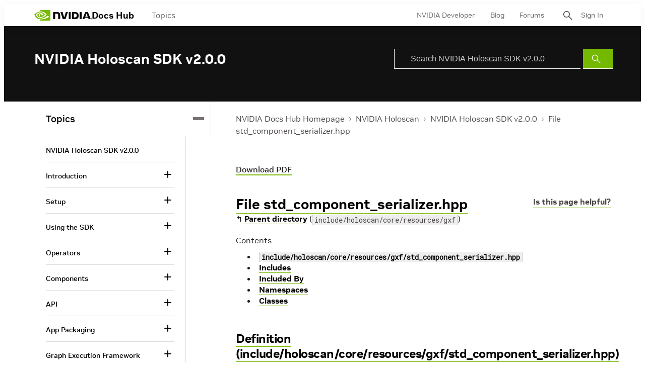

--- FILE ---
content_type: application/x-javascript;charset=utf-8
request_url: https://smetrics.nvidia.com/id?d_visid_ver=5.5.0&d_fieldgroup=A&mcorgid=F207D74D549850760A4C98C6%40AdobeOrg&mid=09304082888840837649050059722544618627&ts=1768944040407
body_size: -42
content:
{"mid":"09304082888840837649050059722544618627"}